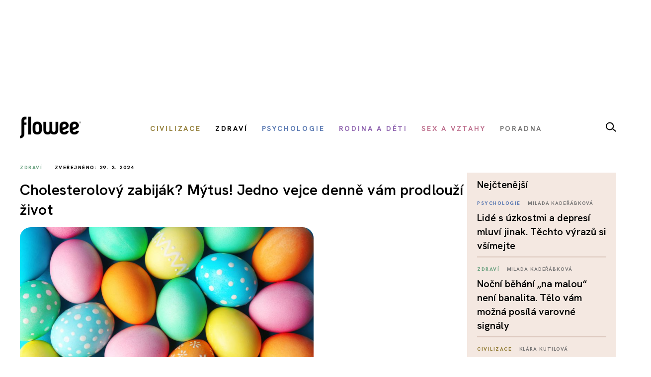

--- FILE ---
content_type: text/html; charset=utf-8
request_url: https://www.google.com/recaptcha/api2/aframe
body_size: 114
content:
<!DOCTYPE HTML><html><head><meta http-equiv="content-type" content="text/html; charset=UTF-8"></head><body><script nonce="vxn6oY79Qx0h-vx3MdlGag">/** Anti-fraud and anti-abuse applications only. See google.com/recaptcha */ try{var clients={'sodar':'https://pagead2.googlesyndication.com/pagead/sodar?'};window.addEventListener("message",function(a){try{if(a.source===window.parent){var b=JSON.parse(a.data);var c=clients[b['id']];if(c){var d=document.createElement('img');d.src=c+b['params']+'&rc='+(localStorage.getItem("rc::a")?sessionStorage.getItem("rc::b"):"");window.document.body.appendChild(d);sessionStorage.setItem("rc::e",parseInt(sessionStorage.getItem("rc::e")||0)+1);localStorage.setItem("rc::h",'1768982346144');}}}catch(b){}});window.parent.postMessage("_grecaptcha_ready", "*");}catch(b){}</script></body></html>

--- FILE ---
content_type: text/css
request_url: https://www.flowee.cz/media/com_vpadvanceduser/css/icons.css?ver=1.6
body_size: 760
content:
@font-face {
    font-family: 'vpau-icons';
    src:
        url('../fonts/vpau-icons.ttf?m808r6') format('truetype'),
        url('../fonts/vpau-icons.woff?m808r6') format('woff'),
        url('../fonts/vpau-icons.svg?m808r6#vpau-icons') format('svg');
    font-weight: normal;
    font-style: normal;
}

[class^="vpau-icon-"], [class*=" vpau-icon-"] {
    /* use !important to prevent issues with browser extensions that change fonts */
    font-family: 'vpau-icons' !important;
    speak: none;
    font-style: normal;
    font-weight: normal;
    font-variant: normal;
    text-transform: none;
    line-height: 1;

    /* Better Font Rendering =========== */
    -webkit-font-smoothing: antialiased;
    -moz-osx-font-smoothing: grayscale;
}

.vpau-icon-amazon:before {
    content: "\eee6";
}
.vpau-icon-google:before {
    content: "\eee7";
}
.vpau-icon-google3:before {
    content: "\eee9";
}
.vpau-icon-google-plus:before {
    content: "\eeea";
}
.vpau-icon-google-plus3:before {
    content: "\eeec";
}
.vpau-icon-hangouts:before {
    content: "\eeed";
}
.vpau-icon-google-drive:before {
    content: "\eeee";
}
.vpau-icon-facebook:before {
    content: "\eeef";
}
.vpau-icon-facebook2:before {
    content: "\eef0";
}
.vpau-icon-instagram:before {
    content: "\eef1";
}
.vpau-icon-whatsapp:before {
    content: "\eef2";
}
.vpau-icon-telegram:before {
    content: "\eef4";
}
.vpau-icon-twitter:before {
    content: "\eef5";
}
.vpau-icon-vine:before {
    content: "\eef6";
}
.vpau-icon-vk:before {
    content: "\eef7";
}
.vpau-icon-renren:before {
    content: "\eef8";
}
.vpau-icon-twitch:before {
    content: "\eefe";
}
.vpau-icon-vimeo:before {
    content: "\eeff";
}
.vpau-icon-flickr:before {
    content: "\ef02";
}
.vpau-icon-flickr2:before {
    content: "\ef03";
}
.vpau-icon-flickr3:before {
    content: "\ef04";
}
.vpau-icon-dribbble:before {
    content: "\ef06";
}
.vpau-icon-behance:before {
    content: "\ef07";
}
.vpau-icon-deviantart:before {
    content: "\ef09";
}
.vpau-icon-500px:before {
    content: "\ef0a";
}
.vpau-icon-steam:before {
    content: "\ef0b";
}
.vpau-icon-dropbox:before {
    content: "\ef0d";
}
.vpau-icon-onedrive:before {
    content: "\ef0e";
}
.vpau-icon-github:before {
    content: "\ef0f";
}
.vpau-icon-npm:before {
    content: "\ef10";
}
.vpau-icon-basecamp:before {
    content: "\ef11";
}
.vpau-icon-trello:before {
    content: "\ef12";
}
.vpau-icon-wordpress:before {
    content: "\ef13";
}
.vpau-icon-joomla:before {
    content: "\ef14";
}
.vpau-icon-ello:before {
    content: "\ef15";
}
.vpau-icon-blogger:before {
    content: "\ef16";
}
.vpau-icon-blogger2:before {
    content: "\ef17";
}
.vpau-icon-tumblr2:before {
    content: "\ef19";
}
.vpau-icon-yahoo:before {
    content: "\ef1a";
}
.vpau-icon-yahoo2:before {
    content: "\ef1b";
}
.vpau-icon-appleinc:before {
    content: "\ef1d";
}
.vpau-icon-android:before {
    content: "\ef1f";
}
.vpau-icon-windows:before {
    content: "\ef20";
}
.vpau-icon-windows8:before {
    content: "\ef21";
}
.vpau-icon-soundcloud:before {
    content: "\ef22";
}
.vpau-icon-soundcloud2:before {
    content: "\ef23";
}
.vpau-icon-skype:before {
    content: "\ef24";
}
.vpau-icon-reddit:before {
    content: "\ef25";
}
.vpau-icon-hackernews:before {
    content: "\ef26";
}
.vpau-icon-wikipedia:before {
    content: "\ef27";
}
.vpau-icon-linkedin:before {
    content: "\ef28";
}
.vpau-icon-linkedin2:before {
    content: "\ef29";
}
.vpau-icon-lastfm:before {
    content: "\ef2a";
}
.vpau-icon-lastfm2:before {
    content: "\ef2b";
}
.vpau-icon-delicious:before {
    content: "\ef2c";
}
.vpau-icon-stumbleupon:before {
    content: "\ef2d";
}
.vpau-icon-stackoverflow:before {
    content: "\ef2f";
}
.vpau-icon-pinterest:before {
    content: "\ef30";
}
.vpau-icon-pinterest2:before {
    content: "\ef31";
}
.vpau-icon-xing2:before {
    content: "\ef33";
}
.vpau-icon-flattr:before {
    content: "\ef34";
}
.vpau-icon-foursquare:before {
    content: "\ef35";
}
.vpau-icon-yelp:before {
    content: "\ef36";
}